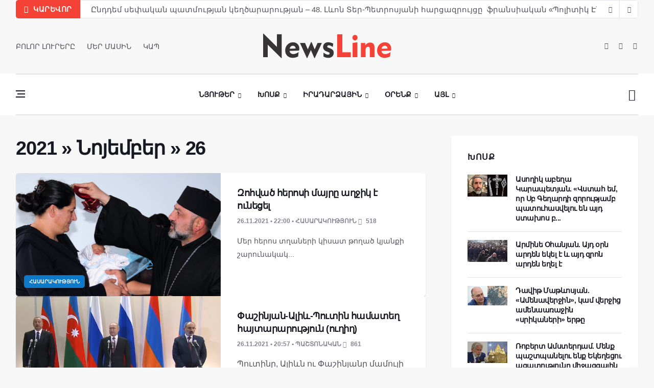

--- FILE ---
content_type: text/html; charset=UTF-8
request_url: https://newsline.am/news/2021-11-26
body_size: 11345
content:
<!DOCTYPE html>
<html lang="en">
<head>
 <title>26 Նոյեմբերի 2021 - NL</title>

 <meta charset="utf-8">
 <!--[if IE]><meta https-equiv='X-UA-Compatible' content='IE=edge,chrome=1'><![endif]-->
 <meta name="viewport" content="width=device-width, initial-scale=1, shrink-to-fit=no" />
 <meta name="description" content="">

 <!-- Google Fonts -->
 <link href='https://fonts.googleapis.com/css?family=Roboto:400,700' rel='stylesheet'>

 <!-- Css -->
 <link rel="stylesheet" href="https://newsline.am/css/bootstrap.min.css" />
 <link rel="stylesheet" href="https://newsline.am/css/font-icons.css" />
 <link rel="stylesheet" href="https://newsline.am/css/style.css" />
 <link rel="stylesheet" href="https://newsline.am/css/colors/red.css" />

 <!-- Favicons -->
 <link rel="shortcut icon" href="https://newsline.am/img/favicon.ico">
 <link rel="apple-touch-icon" href="https://newsline.am/img/apple-touch-icon.png">
 <link rel="apple-touch-icon" sizes="72x72" href="https://newsline.am/img/apple-touch-icon-72x72.png">
 <link rel="apple-touch-icon" sizes="114x114" href="https://newsline.am/img/apple-touch-icon-114x114.png">

 <!-- Lazyload (must be placed in head in order to work) -->
 <script src="https://newsline.am/js/lazysizes.min.js"></script>


	<link rel="stylesheet" href="/.s/src/base.min.css" />
	<link rel="stylesheet" href="/.s/src/layer7.min.css" />

	<script src="/.s/src/jquery-1.12.4.min.js"></script>
	
	<script src="/.s/src/uwnd.min.js"></script>
	<script src="//s724.ucoz.net/cgi/uutils.fcg?a=uSD&ca=2&ug=999&isp=1&r=0.196728142948267"></script>
	<link rel="stylesheet" href="/.s/src/ulightbox/ulightbox.min.css" />
	<link rel="stylesheet" href="/.s/src/social.css" />
	<script src="/.s/src/ulightbox/ulightbox.min.js"></script>
	<script>
/* --- UCOZ-JS-DATA --- */
window.uCoz = {"layerType":7,"ssid":"107201024704331736614","language":"hy","country":"US","sign":{"5458":"Առաջ","7254":"Change size","5255":"Օգնական","7253":"Start slideshow","7287":"Go to the page with the photo","3125":"Փակել","7252":"Previous","7251":"The requested content can't be uploaded<br/>Please try again later."},"module":"news","uLightboxType":1,"site":{"id":"8newsline-hy","domain":"newsline.am","host":"newsline-hy.do.am"}};
/* --- UCOZ-JS-CODE --- */
 function uSocialLogin(t) {
			var params = {"google":{"height":600,"width":700},"facebook":{"width":950,"height":520}};
			var ref = escape(location.protocol + '//' + ('newsline.am' || location.hostname) + location.pathname + ((location.hash ? ( location.search ? location.search + '&' : '?' ) + 'rnd=' + Date.now() + location.hash : ( location.search || '' ))));
			window.open('/'+t+'?ref='+ref,'conwin','width='+params[t].width+',height='+params[t].height+',status=1,resizable=1,left='+parseInt((screen.availWidth/2)-(params[t].width/2))+',top='+parseInt((screen.availHeight/2)-(params[t].height/2)-20)+'screenX='+parseInt((screen.availWidth/2)-(params[t].width/2))+',screenY='+parseInt((screen.availHeight/2)-(params[t].height/2)-20));
			return false;
		}
		function TelegramAuth(user){
			user['a'] = 9; user['m'] = 'telegram';
			_uPostForm('', {type: 'POST', url: '/index/sub', data: user});
		}
function loginPopupForm(params = {}) { new _uWnd('LF', ' ', -250, -100, { closeonesc:1, resize:1 }, { url:'/index/40' + (params.urlParams ? '?'+params.urlParams : '') }) }
/* --- UCOZ-JS-END --- */
</script>

	<style>.UhideBlock{display:none; }</style>
	<script type="text/javascript">new Image().src = "//counter.yadro.ru/hit;noads?r"+escape(document.referrer)+(screen&&";s"+screen.width+"*"+screen.height+"*"+(screen.colorDepth||screen.pixelDepth))+";u"+escape(document.URL)+";"+Date.now();</script>
</head>

<body class="bg-light style-default style-rounded">

 <!-- Preloader -->
 <div class="loader-mask">
 <div class="loader">
 <div></div>
 </div>
 </div>

 <!-- Bg Overlay -->
 <div class="content-overlay"></div>

 <!-- Sidenav --> 
 <!--U1PROMO1Z--><header class="sidenav" id="sidenav">

 <!-- close -->
 <div class="sidenav__close">
 <button class="sidenav__close-button" id="sidenav__close-button" aria-label="close sidenav">
 <i class="ui-close sidenav__close-icon"></i>
 </button>
 </div>
 <!-- Nav -->
 <nav class="sidenav__menu-container">
 <ul class="sidenav__menu" role="menubar">
 <li>
 <a href="/" class="sidenav__menu-url">ՆՅՈՒԹԵՐ</a>
 <button class="sidenav__menu-toggle" aria-haspopup="true" aria-label="Open dropdown"><i class="ui-arrow-down"></i></button>
 <ul class="sidenav__menu-dropdown">
 <li><a href="https://newsline.am/news/karevor/1-0-16" class="sidenav__menu-url">Կարևոր</a></li>
 <li><a href="https://newsline.am/news/armenia/1-0-1" class="sidenav__menu-url">Պաշտոնական</a></li>
 <li><a href="https://newsline.am/news/qaghaqakan/1-0-17" class="sidenav__menu-url">Քաղաքական</a></li>
 <li><a href="https://newsline.am/news/hasarakowtyown/1-0-25" class="sidenav__menu-url">Հասարակություն</a></li>
 <li><a href="https://newsline.am/news/banak/1-0-12" class="sidenav__menu-url">Բանակ</a></li>
 </ul>
 </li>
 <li>
 <a href="#" class="sidenav__menu-url">ԻՐԱԴԱՐՁԱՅԻՆ</a>
 <button class="sidenav__menu-toggle" aria-haspopup="true" aria-label="Open dropdown"><i class="ui-arrow-down"></i></button>
 <ul class="sidenav__menu-dropdown">
 <li><a href="https://newsline.am/news/armenia/1-0-27" class="sidenav__menu-url">Հայաստան</a></li>
 <li><a href="https://newsline.am/news/karabagh/1-0-2" class="sidenav__menu-url">Արցախ</a></li>
 <li><a href="https://newsline.am/news/region/1-0-7" class="sidenav__menu-url">Տարածաշրջան</a></li>
 <li><a href="https://newsline.am/news/v_mire/1-0-3" class="sidenav__menu-url">Աշխարհ</a></li>
 </ul>
 </li>
 
 <li>
 <a href="#" class="sidenav__menu-url">ՕՐԵՆՔ</a>
 <button class="sidenav__menu-toggle" aria-haspopup="true" aria-label="Open dropdown"><i class="ui-arrow-down"></i></button>
 <ul class="sidenav__menu-dropdown">
 <li><a href="https://newsline.am/news/iravownq/1-0-28" class="sidenav__menu-url">Իրավունք</a></li>
 <li><a href="https://newsline.am/news/marti_1/1-0-23" class="sidenav__menu-url">Մարտի 1</a></li>
 </ul>
 </li>
 
 <li>
<a href="https://newsline.am/news/xosq/1-0-11" class="sidenav__menu-url">ԽՈՍՔ</a></li>
 </li> 

 <!-- Categories -->
 <li>
 <a href="https://newsline.am/news/teghekatow/1-0-26" class="sidenav__menu-url">ՏԵՂԵԿԱՏՈՒ</a>
 </li>
 <li>
 <a href="https://newsline.am/news/oracowyc/1-0-18" class="sidenav__menu-url">ՕՐԱՑՈՒՅՑ</a>
 </li>
 </ul>
 </nav>

 <div class="socials sidenav__socials"> 
 <a class="social social-facebook" href="httpss://www.facebook.com/newslineam/?ref=pages_you_manage" target="_blank" aria-label="facebook">
 <i class="ui-facebook"></i>
 </a>
 <a class="social social-twitter" href="#" target="_blank" aria-label="twitter">
 <i class="ui-twitter"></i>
 </a>
 <a class="social social-google-plus" href="#" target="_blank" aria-label="google">
 <i class="ui-google"></i>
 </a>
 <a class="social social-youtube" href="#" target="_blank" aria-label="youtube">
 <i class="ui-youtube"></i>
 </a>
 <a class="social social-instagram" href="#" target="_blank" aria-label="instagram">
 <i class="ui-instagram"></i>
 </a>
 
		<table border="0" cellspacing="1" cellpadding="2" class="calTable">
			<tr><td align="center" class="calMonth" colspan="7"><a title="Հոկտեմբեր 2021" class="calMonthLink cal-month-link-prev" rel="nofollow" href="/news/2021-10">&laquo;</a>&nbsp; <a class="calMonthLink cal-month-current" rel="nofollow" href="/news/2021-11">Նոյեմբեր 2021</a> &nbsp;<a title="Դեկտեմբեր 2021" class="calMonthLink cal-month-link-next" rel="nofollow" href="/news/2021-12">&raquo;</a></td></tr>
		<tr>
			<td align="center" class="calWday">Երկ</td>
			<td align="center" class="calWday">Երք</td>
			<td align="center" class="calWday">Չրք</td>
			<td align="center" class="calWday">Հնգ</td>
			<td align="center" class="calWday">Ուրբ</td>
			<td align="center" class="calWdaySe">Շբ</td>
			<td align="center" class="calWdaySu">Կիր</td>
		</tr><tr><td align="center" class="calMdayIs"><a class="calMdayLink" href="/news/2021-11-01" title="4 Գրառումներ">1</a></td><td align="center" class="calMdayIs"><a class="calMdayLink" href="/news/2021-11-02" title="7 Գրառումներ">2</a></td><td align="center" class="calMdayIs"><a class="calMdayLink" href="/news/2021-11-03" title="4 Գրառումներ">3</a></td><td align="center" class="calMdayIs"><a class="calMdayLink" href="/news/2021-11-04" title="8 Գրառումներ">4</a></td><td align="center" class="calMdayIs"><a class="calMdayLink" href="/news/2021-11-05" title="2 Գրառումներ">5</a></td><td align="center" class="calMdayIs"><a class="calMdayLink" href="/news/2021-11-06" title="3 Գրառումներ">6</a></td><td align="center" class="calMdayIs"><a class="calMdayLink" href="/news/2021-11-07" title="2 Գրառումներ">7</a></td></tr><tr><td align="center" class="calMdayIs"><a class="calMdayLink" href="/news/2021-11-08" title="5 Գրառումներ">8</a></td><td align="center" class="calMdayIs"><a class="calMdayLink" href="/news/2021-11-09" title="3 Գրառումներ">9</a></td><td align="center" class="calMdayIs"><a class="calMdayLink" href="/news/2021-11-10" title="6 Գրառումներ">10</a></td><td align="center" class="calMdayIs"><a class="calMdayLink" href="/news/2021-11-11" title="6 Գրառումներ">11</a></td><td align="center" class="calMdayIs"><a class="calMdayLink" href="/news/2021-11-12" title="3 Գրառումներ">12</a></td><td align="center" class="calMdayIs"><a class="calMdayLink" href="/news/2021-11-13" title="9 Գրառումներ">13</a></td><td align="center" class="calMdayIs"><a class="calMdayLink" href="/news/2021-11-14" title="4 Գրառումներ">14</a></td></tr><tr><td align="center" class="calMdayIs"><a class="calMdayLink" href="/news/2021-11-15" title="6 Գրառումներ">15</a></td><td align="center" class="calMdayIs"><a class="calMdayLink" href="/news/2021-11-16" title="19 Գրառումներ">16</a></td><td align="center" class="calMdayIs"><a class="calMdayLink" href="/news/2021-11-17" title="8 Գրառումներ">17</a></td><td align="center" class="calMdayIs"><a class="calMdayLink" href="/news/2021-11-18" title="7 Գրառումներ">18</a></td><td align="center" class="calMdayIs"><a class="calMdayLink" href="/news/2021-11-19" title="8 Գրառումներ">19</a></td><td align="center" class="calMdayIs"><a class="calMdayLink" href="/news/2021-11-20" title="2 Գրառումներ">20</a></td><td align="center" class="calMdayIs"><a class="calMdayLink" href="/news/2021-11-21" title="1 Գրառումներ">21</a></td></tr><tr><td align="center" class="calMdayIs"><a class="calMdayLink" href="/news/2021-11-22" title="4 Գրառումներ">22</a></td><td align="center" class="calMdayIs"><a class="calMdayLink" href="/news/2021-11-23" title="6 Գրառումներ">23</a></td><td align="center" class="calMdayIs"><a class="calMdayLink" href="/news/2021-11-24" title="7 Գրառումներ">24</a></td><td align="center" class="calMdayIs"><a class="calMdayLink" href="/news/2021-11-25" title="1 Գրառումներ">25</a></td><td align="center" class="calMdayIsA"><a class="calMdayLink" href="/news/2021-11-26" title="6 Գրառումներ">26</a></td><td align="center" class="calMdayIs"><a class="calMdayLink" href="/news/2021-11-27" title="2 Գրառումներ">27</a></td><td align="center" class="calMday">28</td></tr><tr><td align="center" class="calMdayIs"><a class="calMdayLink" href="/news/2021-11-29" title="5 Գրառումներ">29</a></td><td align="center" class="calMdayIs"><a class="calMdayLink" href="/news/2021-11-30" title="6 Գրառումներ">30</a></td></tr></table>
 <br>

 <div>
 <p>
 <!-- Yandex.Metrika informer -->
<a href="https://metrika.yandex.ru/stat/?id=51307126&amp;from=informer" target="_blank" rel="nofollow">
 <img src="//bs.yandex.ru/informer/51307126/3_1_FFFFFFFF_EFEFEFFF_0_pageviews"
 style="width:88px; height:31px; border:0;"
 alt="Яндекс.Метрика"
 title="Яндекс.Метрика: данные за сегодня (просмотры, визиты и уникальные посетители)"
 />
</a>
<!-- /Yandex.Metrika informer -->

<!-- Yandex.Metrika counter -->
<script type="text/javascript">
 (function(m,e,t,r,i,k,a){
 m[i]=m[i]||function(){(m[i].a=m[i].a||[]).push(arguments)};
 m[i].l=1*new Date();
 k=e.createElement(t),a=e.getElementsByTagName(t)[0],k.async=1,k.src=r,a.parentNode.insertBefore(k,a)
 })(window, document,'script','//mc.yandex.ru/metrika/tag.js', 'ym');

 ym(51307126, 'init', {accurateTrackBounce:true, trackLinks:true, clickmap:true, params: {__ym: {isFromApi: 'yesIsFromApi'}}});
</script>
<noscript><div><img src="https://mc.yandex.ru/watch/51307126" style="position:absolute; left:-9999px;" alt="" /></div></noscript>
<!-- /Yandex.Metrika counter -->
</p>
</div>

<div class="socials sidenav__socials"> 
 
<hr>
 </div>
 </div>
 </header> <!-- end sidenav --><!--/U1PROMO1Z--><!-- end sidenav -->

 <main class="main oh" id="main">

 <!-- Trending Now -->
 <div class="container">
 <div class="trending-now trending-now--1">
 <span class="trending-now__label">
 <i class="ui-flash"></i>
 <span class="trending-now__text d-lg-inline-block d-none">ԿԱՐԵՎՈՐ</span>
 </span>
 <div class="newsticker">
 <ul class="newsticker__list">
 <li class="newsticker__item"><a href="https://newsline.am/news/1998t_hownvari_7_8_in_kayacav_anvtangowtyan_xorhrdi_yndlaynvac_nisty/2026-01-07-9123" class="newsticker__item-url">Անվտանգության խորհրդի ընդլայնված նիստ. Օրակարգում՝ «ԼՂ հարցի կարգհավորման ուղիները». 1998թ. հունվարի 7- 8. (տեսանյութ)</a></li><li class="newsticker__item"><a href="https://newsline.am/news/ynddem_sepakan_patmowtyan_keghcararowtyan_48_l_on_ter_petrosyani_harcazrowycy_fransiakan_politik_enternasional_handesin/2026-01-07-13994" class="newsticker__item-url">Ընդդեմ սեփական պատմության կեղծարարության – 48. Լևոն Տեր-Պետրոսյանի հարցազրույցը  ֆրանսիական «Պոլիտիկ Էնտերնասիոնալ» հանդեսին</a></li><li class="newsticker__item"><a href="https://newsline.am/news/ete_katoghikosneri_yntrowtyan_harcowm_erbemn_angam_cagel_en_inch_inch_hakasowtyownner_apa_da_teghi_e_ownecel_otar_mijamtowtyownneri_pattwarov/2026-01-06-13544" class="newsticker__item-url">Լևոն Տեր-Պետրոսյան. «Եթե կաթողիկոսների ընտրության հարցում ծագել են հակասություններ, ապա դա տեղի է ունեցել օտար միջամտությունների պատճառով»</a></li><li class="newsticker__item"><a href="https://newsline.am/news/sowrb_cnownd_astvacahaytnowtyown/2026-01-06-5399" class="newsticker__item-url">Սուրբ ծնունդ և Աստվածահայտնություն. Սբ. պատարագ Մայր Աթոռից (ուղիղ)</a></li><li class="newsticker__item"><a href="https://newsline.am/news/hay_araqelakan_ekeghecin_nshowm_e/2026-01-05-11684" class="newsticker__item-url">Երեկոյան ժամերգություն և Ճրագալույցի Սուրբ Պատարագ Միածնաէջ Մայր Տաճարում. Ներկա է Վեհափառը (ուղիղ)</a></li><li class="newsticker__item"><a href="https://newsline.am/news/mayr_ator_sowrb_ejmiacinn_ardaganqel_e_pashinyani_tiradav_episkoposneri_storagrac_haytararowtyany/2026-01-05-13984" class="newsticker__item-url">Մայր Աթոռ Սուրբ Էջմիածինն արձագանքել է Փաշինյանի և տիրադավ եպիսկոպոսների ստորագրած հայտարարությանը</a></li><li class="newsticker__item"><a href="https://newsline.am/news/l_on_ter_petrosyan_standnelov_hayastani_hanrapetowtyan_naxagahi_pashtony_erdvowm_em_1996t/2026-01-05-10965" class="newsticker__item-url">Ընդդեմ սեփական պատմության կեղծարարության – 47. Լևոն Տեր-Պետրոսյանի ՀՀ Նախագահի պաշտոնական երդումը (տեսանյութ)</a></li><li class="newsticker__item"><a href="https://newsline.am/news/l_on_zowrabyan_ev_ayspes_dow_pashinyan_tesanyowt/2026-01-04-13977" class="newsticker__item-url">Լևոն Զուրաբյան. Եվ այսպես, դու՝ Փաշինյան...(տեսանյութ)</a></li><li class="newsticker__item"><a href="https://newsline.am/news/arman_grigoryan_heghapoxowtyowny_hayastanowm_ereq_bani_hamar_karogh_er_imast_ownenal_tesanyowt/2026-01-03-13975" class="newsticker__item-url">Արման Գրիգորյան. Հեղափոխությունը Հայաստանում երեք բանի համար կարող էր իմաստ ունենալ (տեսանյութ)</a></li><li class="newsticker__item"><a href="https://newsline.am/news/l_on_ter_petrosyany_arcaxi_jhoghovrdin_01_01_1991t/2026-01-01-9282" class="newsticker__item-url">Լևոն Տեր-Պետրոսյանը՝ Արցախի ժողովրդին. (1 հունվարի,1991թ)</a></li>
 </ul>
 </div>
 <div class="newsticker-buttons">
 <button class="newsticker-button newsticker-button--prev" id="newsticker-button--prev" aria-label="next article"><i class="ui-arrow-left"></i></button>
 <button class="newsticker-button newsticker-button--next" id="newsticker-button--next" aria-label="previous article"><i class="ui-arrow-right"></i></button>
 </div>
 </div> <!-- end trending now -->
 </div> 

 <!-- Header -->
 <!--U1AHEADER1Z--><header class="header d-lg-block d-none">
 <div class="container">
 <div class="flex-parent">
 
 <!-- Menu -->
 <nav class="flex-child header__menu d-none d-lg-block">
 <ul class="header__menu-list">
 <li><a href="/news">ԲՈԼՈՐ ԼՈՒՐԵՐԸ</a></li>
 <li><a href="https://newsline.am/index/0-2">ՄԵՐ ՄԱՍԻՆ</a></li>
 <li><a href="https://newsline.am/index/kap/0-6">ԿԱՊ</a></li>
 </ul>
 
 </nav> <!-- end menu -->

 <div class="flex-child text-center">
 <!-- Logo -->
 <a href="/" class="logo">
 <img class="logo__img" src="https://newsline.am/img/logo_politics.png" srcset="https://newsline.am/img/logo_politics.png 1x, https://newsline.am/img/logo_politics2x.png 2x" alt="logo">
 </a>
 </div>

 <!-- Socials -->
 <div class="flex-child">
 <div class="socials socials--nobase socials--dark justify-content-end"> 
 <a class="social social-facebook" href="https://www.facebook.com/newslineam/?ref=pages_you_manage" target="_blank" aria-label="facebook">
 <i class="ui-facebook"></i>
 </a>
 <a class="social social-twitter" href="https://twitter.com/aysornews" target="_blank" aria-label="twitter">
 <i class="ui-twitter"></i>
 </a>
 <a class="social social-youtube" href="https://www.youtube.com/channel/UCpyzmTFv4py0ZKyOWrCTNqw" target="_blank" aria-label="youtube">
 <i class="ui-youtube"></i>
 </a>

 </div>
 </div>

 </div>
 </div> <!-- end container -->
 </header>

 <!-- Navigation -->
 <header class="nav nav--1">
 <div class="nav__holder nav--sticky">
 <div class="container relative">
 <div class="flex-parent">

 <div class="flex-child">
 <!-- Side Menu Button -->
 <button class="nav-icon-toggle" id="nav-icon-toggle" aria-label="Open side menu">
 <span class="nav-icon-toggle__box">
 <span class="nav-icon-toggle__inner"></span>
 </span>
 </button>
 </div> 

 <!-- Nav-wrap -->
 <nav class="flex-child nav__wrap d-none d-lg-block"> 
 <ul class="nav__menu">

 <li class="nav__dropdown active">
 <a href="/news/">ՆՅՈՒԹԵՐ</a>
 <ul class="nav__dropdown-menu">
 <li><a href="https://newsline.am/news/karevor/1-0-16">Կարևոր</a></li>
 <li><a href="https://newsline.am/news/armenia/1-0-1">Պաշտոնական</a></li>
 <li><a href="https://newsline.am/news/qaghaqakan/1-0-17">Քաղաքական</a></li>
 <li><a href="https://newsline.am/news/hasarakowtyown/1-0-25">Հասարակություն</a></li>
 <li><a href="https://newsline.am/news/banak/1-0-12">Բանակ</a></li>
 </ul>
 </li>

 <li class="nav__dropdown">
 <a href="https://newsline.am/news/xosq/1-0-11">Խոսք</a>
 <ul class="nav__dropdown-menu nav__megamenu">
 <li>
 <div class="nav__megamenu-wrap">
 <div class="row">

<div class="col nav__megamenu-item">  <article class="entry">  <div class="entry__img-holder">  <a href="single-post-politics.html">  <img src="https://newsline.am/_nw/139/48362470.png" alt="" class="entry__img">  </a>  <a href="https://newsline.am/news/xosq/1-0-11" class="entry__meta-category entry__meta-category--label entry__meta-category--align-in-corner entry__meta-category--violet">Խոսք</a>  </div>   <div class="entry__body">   <h2 class="entry__title">  <a href="https://newsline.am/news/asoghik_abegha_karapetyan_vstah_em_or_sb_geghardi_zorowtyamb_patowhasvelow_en_ayd_staxos_berannern_ow_pighc_hoginery_eghici_eghici/2026-01-07-13996">Ասողիկ աբեղա Կարապետյան. «Վստահ եմ, որ Սբ ...</a>  </h2>  </div>  </article>  </div><div class="col nav__megamenu-item">  <article class="entry">  <div class="entry__img-holder">  <a href="single-post-politics.html">  <img src="https://newsline.am/_nw/139/19478529.png" alt="" class="entry__img">  </a>  <a href="https://newsline.am/news/xosq/1-0-11" class="entry__meta-category entry__meta-category--label entry__meta-category--align-in-corner entry__meta-category--violet">Խոսք</a>  </div>   <div class="entry__body">   <h2 class="entry__title">  <a href="https://newsline.am/news/armine_ohanyan_ayd_orn_arden_ekel_e_ayd_zron_arden_eghel_e/2026-01-07-13992">Արմինե Օհանյան. Այդ օրն արդեն եկել է և այդ...</a>  </h2>  </div>  </article>  </div><div class="col nav__megamenu-item">  <article class="entry">  <div class="entry__img-holder">  <a href="single-post-politics.html">  <img src="https://newsline.am/_nw/139/09465684.png" alt="" class="entry__img">  </a>  <a href="https://newsline.am/news/xosq/1-0-11" class="entry__meta-category entry__meta-category--label entry__meta-category--align-in-corner entry__meta-category--violet">Խոսք</a>  </div>   <div class="entry__body">   <h2 class="entry__title">  <a href="https://newsline.am/news/davit_mat_osyan_amenaverjin_kam_verjic_amenaarajin_srikaneri_erty/2026-01-07-13991">Դավիթ Մաթևոսյան. «Ամենավերջին», կամ վերջից...</a>  </h2>  </div>  </article>  </div><div class="col nav__megamenu-item">  <article class="entry">  <div class="entry__img-holder">  <a href="single-post-politics.html">  <img src="https://newsline.am/_nw/139/51404611.png" alt="" class="entry__img">  </a>  <a href="https://newsline.am/news/xosq/1-0-11" class="entry__meta-category entry__meta-category--label entry__meta-category--align-in-corner entry__meta-category--violet">Խոսք</a>  </div>   <div class="entry__body">   <h2 class="entry__title">  <a href="https://newsline.am/news/robert_amsterdam_menq_pashtpanelow_enq_ekeghecow_azatowtyowny_mijazgayin_iravakan_hartaknerowm/2026-01-06-13990">Ռոբերտ Ամստերդամ. Մենք պաշտպանելու ենք Եկե...</a>  </h2>  </div>  </article>  </div>

 </div>
 </div>
 </li>
 </ul> <!-- end megamenu -->
 </li>

 <li class="nav__dropdown">
 <a href="#">Իրադարձային</a>
 <ul class="nav__dropdown-menu">
 <li><a href="https://newsline.am/news/armenia/1-0-27">Հայաստան</a></li>
 <li><a href="https://newsline.am/news/karabagh/1-0-2">Արցախ</a></li>
 <li><a href="https://newsline.am/news/region/1-0-7">Տարածաշրջան</a></li>
 <li><a href="https://newsline.am/news/v_mire/1-0-3">Աշխարհ</a></li>
 </ul>
 </li>

 <li class="nav__dropdown">
 <a href="#">Օրենք</a>
 <ul class="nav__dropdown-menu">
 <li><a href="https://newsline.am/news/iravownq/1-0-28">Իրավունք</a></li> 
 <li><a href="https://newsline.am/news/marti_1/1-0-23">Մարտի 1</a></li>
 <!--
 <li class="nav__dropdown">
 <a href="#">Single Post</a>
 <ul class="nav__dropdown-menu">
 <li><a href="single-post.html">Style 1</a></li>
 <li><a href="single-post-politics.html">Style 2</a></li>
 <li><a href="single-post-fashion.html">Style 3</a></li>
 <li><a href="single-post-games.html">Style 4</a></li>
 <li><a href="single-post-videos.html">Style 5</a></li>
 <li><a href="single-post-music.html">Style 6</a></li>
 </ul>
 </li>
 -->
 </ul>
 </li>

 <li class="nav__dropdown">
 <a href="#">Այլ</a>
 <ul class="nav__dropdown-menu">
 <li><a href="https://newsline.am/news/teghekatow/1-0-26">Տեղեկատու</a></li>
 <li><a href="https://newsline.am/news/oracowyc/1-0-18">Օրացույց</a></li>
 </ul>
 </li>


 </ul> <!-- end menu -->
 </nav> <!-- end nav-wrap -->

 <!-- Logo Mobile -->
 <a href="/" class="logo logo-mobile d-lg-none">
 <img class="logo__img" src="https://newsline.am/img/logo_politics.png" srcset="https://newsline.am/img/logo_politics.png 1x, https://newsline.am/img/logo_politics2x.png 2x" alt="logo">
 </a>

 <!-- Nav Right -->
 <div class="flex-child">
 <div class="nav__right">

 <!-- Search -->
 <div class="nav__right-item nav__search">
 <a href="#" class="nav__search-trigger" id="nav__search-trigger">
 <i class="ui-search nav__search-trigger-icon"></i>
 </a>
 <div class="nav__search-box" id="nav__search-box">
 
<form class="nav__search-form" onsubmit="this.sfSbm.disabled=true" method="get" style="margin:0" action="/search/">
<input type="text" placeholder="Որոնում" class="nav__search-input" name="q" maxlength="50" size="20" class="queryField" />
 <button type="submit" class="search-button btn btn-lg btn-color btn-button">
 <i class="ui-search nav__search-icon"></i>
 </button>
 </form>
 </div> 
 </div> 

 </div> <!-- end nav right -->
 </div> 
 
 </div> <!-- end flex-parent -->

 </div> 
 </div>
 </header> <!-- end navigation --><!--/U1AHEADER1Z--> <!-- end header --> 

 <div class="main-container container pt-40" id="main-container"> 

 <!-- Content -->
 <div class="row">

 <!-- Posts -->
 <div class="col-lg-8 blog__content mb-72">
 <h1 class="page-title"><a class="dateBar breadcrumb-item" href="/news/2021-00">2021</a> <span class="breadcrumb-sep">&raquo;</span> <a class="dateBar breadcrumb-item" href="/news/2021-11">Նոյեմբեր</a> <span class="breadcrumb-sep">&raquo;</span> <span class="breadcrumb-curr">26</span> </h1>

 <table border="0" width="100%" cellspacing="0" cellpadding="0" class="dayAllEntries"><tr><td class="archiveEntries"><div id="entryID11472"><article class="entry card post-list">
 <div class="entry__img-holder post-list__img-holder card__img-holder" style="background-image: url(/_nw/114/30436656.png)">
 <a href="/news/zohvac_herosi_mayry_aghjik_e_ownecel/2021-11-26-11472" class="thumb-url"></a>
 <img src="/_nw/114/30436656.png" alt="" class="entry__img d-none">
 <a href="/news/hasarakowtyown/1-0-25" class="entry__meta-category entry__meta-category--label entry__meta-category--align-in-corner entry__meta-category--blue">Հասարակություն</a>
 </div>

 <div class="entry__body post-list__body card__body">
 <div class="entry__header">
 <h2 class="entry__title">
 <a href="/news/zohvac_herosi_mayry_aghjik_e_ownecel/2021-11-26-11472">Զոհված հերոսի մայրը աղջիկ է ունեցել</a>
 </h2> 
 <ul class="entry__meta">
 <li class="entry__meta-author">
 26.11.2021 • 22:00 • Հասարակություն <span><i class="ui-eye"></i></span>&nbsp;518</span></li>
 </li>
 </ul>
 </div> 
 <div class="entry__excerpt">
 <p><p><span style="font-size:14px;">Մեր հերոս տղաների կիսատ թողած կյանքի շարունակակ...</p>
 </div>
 </div>
 </article></div><div id="entryID11473"><article class="entry card post-list">
 <div class="entry__img-holder post-list__img-holder card__img-holder" style="background-image: url(/_nw/114/61686760.png)">
 <a href="/news/powtiny_pashinyann_ow_ali_y_haytararowtyown_en_yndownel/2021-11-26-11473" class="thumb-url"></a>
 <img src="/_nw/114/61686760.png" alt="" class="entry__img d-none">
 <a href="/news/armenia/1-0-1" class="entry__meta-category entry__meta-category--label entry__meta-category--align-in-corner entry__meta-category--blue">Պաշտոնական</a>
 </div>

 <div class="entry__body post-list__body card__body">
 <div class="entry__header">
 <h2 class="entry__title">
 <a href="/news/powtiny_pashinyann_ow_ali_y_haytararowtyown_en_yndownel/2021-11-26-11473">Փաշինյան-Ալիև-Պուտին համատեղ հայտարարություն (ուղիղ)</a>
 </h2> 
 <ul class="entry__meta">
 <li class="entry__meta-author">
 26.11.2021 • 20:57 • Պաշտոնական <span><i class="ui-eye"></i></span>&nbsp;861</span></li>
 </li>
 </ul>
 </div> 
 <div class="entry__excerpt">
 <p><p>Պուտինը, Ալիևն ու Փաշինյանը մամուլի համար հայտարարություն են ընդունել</p></p>
 </div>
 </div>
 </article></div><div id="entryID11471"><article class="entry card post-list">
 <div class="entry__img-holder post-list__img-holder card__img-holder" style="background-image: url(/_nw/114/90748291.png)">
 <a href="/news/powtin_gharabaghowm_apaga_xaghagh_kyanqi_hamar_paymanner_en_steghcvowm/2021-11-26-11471" class="thumb-url"></a>
 <img src="/_nw/114/90748291.png" alt="" class="entry__img d-none">
 <a href="/news/karabagh/1-0-2" class="entry__meta-category entry__meta-category--label entry__meta-category--align-in-corner entry__meta-category--blue">Արցախ</a>
 </div>

 <div class="entry__body post-list__body card__body">
 <div class="entry__header">
 <h2 class="entry__title">
 <a href="/news/powtin_gharabaghowm_apaga_xaghagh_kyanqi_hamar_paymanner_en_steghcvowm/2021-11-26-11471">Պուտին. Ղարաբաղում ապագա խաղաղ կյանքի համար պայմաններ են ստեղծվում</a>
 </h2> 
 <ul class="entry__meta">
 <li class="entry__meta-author">
 26.11.2021 • 19:31 • Արցախ <span><i class="ui-eye"></i></span>&nbsp;532</span></li>
 </li>
 </ul>
 </div> 
 <div class="entry__excerpt">
 <p><p><span style="font-size:14px;">53 հազար փախստական արդեն վերադարձել են իրենց մշ...</p>
 </div>
 </div>
 </article></div><div id="entryID11470"><article class="entry card post-list">
 <div class="entry__img-holder post-list__img-holder card__img-holder" style="background-image: url(/_nw/114/61701895.png)">
 <a href="/news/powtiny_96_hay_adrbejanakan_sahmanneri_masin/2021-11-26-11470" class="thumb-url"></a>
 <img src="/_nw/114/61701895.png" alt="" class="entry__img d-none">
 <a href="/news/qaghaqakan/1-0-17" class="entry__meta-category entry__meta-category--label entry__meta-category--align-in-corner entry__meta-category--blue">Քաղաքական</a>
 </div>

 <div class="entry__body post-list__body card__body">
 <div class="entry__header">
 <h2 class="entry__title">
 <a href="/news/powtiny_96_hay_adrbejanakan_sahmanneri_masin/2021-11-26-11470">Պուտինը&#96; հայ–ադրբեջանական սահմանների մասին (տեսանյութ)</a>
 </h2> 
 <ul class="entry__meta">
 <li class="entry__meta-author">
 26.11.2021 • 19:02 • Քաղաքական <span><i class="ui-eye"></i></span>&nbsp;550</span></li>
 </li>
 </ul>
 </div> 
 <div class="entry__excerpt">
 <p><p><span style="font-size:14px;">&laquo;Բոլորը շահագրգռված են կոմունիկացիաների ա...</p>
 </div>
 </div>
 </article></div><div id="entryID11469"><article class="entry card post-list">
 <div class="entry__img-holder post-list__img-holder card__img-holder" style="background-image: url(/_nw/114/03124146.png)">
 <a href="/news/haytnabervel_e_s_mek_atwyown/2021-11-26-11469" class="thumb-url"></a>
 <img src="/_nw/114/03124146.png" alt="" class="entry__img d-none">
 <a href="/news/armenia/1-0-1" class="entry__meta-category entry__meta-category--label entry__meta-category--align-in-corner entry__meta-category--blue">Պաշտոնական</a>
 </div>

 <div class="entry__body post-list__body card__body">
 <div class="entry__header">
 <h2 class="entry__title">
 <a href="/news/haytnabervel_e_s_mek_atwyown/2021-11-26-11469">Հայտնաբերվել է ևս մեկ աճյուն</a>
 </h2> 
 <ul class="entry__meta">
 <li class="entry__meta-author">
 26.11.2021 • 18:00 • Պաշտոնական <span><i class="ui-eye"></i></span>&nbsp;499</span></li>
 </li>
 </ul>
 </div> 
 <div class="entry__excerpt">
 <p><p><span style="font-size:14px;">Ըստ ԱՀ ՆԳՆ-ի՝&nbsp;2020 թվականի նոյեմբերի 13-ից...</p>
 </div>
 </div>
 </article></div><div id="entryID11467"><article class="entry card post-list">
 <div class="entry__img-holder post-list__img-holder card__img-holder" style="background-image: url(/_nw/114/20855608.png)">
 <a href="/news/adrbejany_hayastanin_e_veradardel_erkowhh_qaghaqaci/2021-11-26-11467" class="thumb-url"></a>
 <img src="/_nw/114/20855608.png" alt="" class="entry__img d-none">
 <a href="/news/karevor/1-0-16" class="entry__meta-category entry__meta-category--label entry__meta-category--align-in-corner entry__meta-category--blue">Կարեվոր</a>
 </div>

 <div class="entry__body post-list__body card__body">
 <div class="entry__header">
 <h2 class="entry__title">
 <a href="/news/adrbejany_hayastanin_e_veradardel_erkowhh_qaghaqaci/2021-11-26-11467">Ադրբեջանը Հայաստանին է վերադարձրել երկու ՀՀ քաղաքացու</a>
 </h2> 
 <ul class="entry__meta">
 <li class="entry__meta-author">
 26.11.2021 • 10:40 • Կարեվոր <span><i class="ui-eye"></i></span>&nbsp;805</span></li>
 </li>
 </ul>
 </div> 
 <div class="entry__excerpt">
 <p><p><span style="font-size:14px;">Lուրը հաստատել է գերիների, անհայտ կորածների և պ...</p>
 </div>
 </div>
 </article></div></td></tr></table>

 </div> <!-- end posts -->

 <!-- Sidebar -->
 <!--U1CLEFTER1Z--><!-- Sidebar -->
 <aside class="col-lg-4 sidebar sidebar--right">

 <!-- Widget Popular Posts -->
 <aside class="widget widget-popular-posts">
 <h4 class="widget-title"><a href="https://newsline.am/news/xosq/1-0-11">ԽՈՍՔ</a></h4>
 <ul class="post-list-small post-list-small--1">
 <li class="post-list-small__item">  <article class="post-list-small__entry clearfix">  <div class="post-list-small__img-holder">  <div class="thumb-container thumb-80">  <a href="https://newsline.am/news/asoghik_abegha_karapetyan_vstah_em_or_sb_geghardi_zorowtyamb_patowhasvelow_en_ayd_staxos_berannern_ow_pighc_hoginery_eghici_eghici/2026-01-07-13996">  <img data-src="https://newsline.am/_nw/139/48362470.png" src="https://newsline.am/_nw/139/48362470.png" alt="" class=" lazyload">  </a>  </div>  </div>  <div class="post-list-small__body">  <h3 class="post-list-small__entry-title">  <a href="https://newsline.am/news/asoghik_abegha_karapetyan_vstah_em_or_sb_geghardi_zorowtyamb_patowhasvelow_en_ayd_staxos_berannern_ow_pighc_hoginery_eghici_eghici/2026-01-07-13996">Ասողիկ աբեղա Կարապետյան. «Վստահ եմ, որ Սբ Գեղարդի զորությամբ պատուհասվելու են այդ ստախոս բ...</a>  </h3>  </div>   </article>  </li><li class="post-list-small__item">  <article class="post-list-small__entry clearfix">  <div class="post-list-small__img-holder">  <div class="thumb-container thumb-80">  <a href="https://newsline.am/news/armine_ohanyan_ayd_orn_arden_ekel_e_ayd_zron_arden_eghel_e/2026-01-07-13992">  <img data-src="https://newsline.am/_nw/139/19478529.png" src="https://newsline.am/_nw/139/19478529.png" alt="" class=" lazyload">  </a>  </div>  </div>  <div class="post-list-small__body">  <h3 class="post-list-small__entry-title">  <a href="https://newsline.am/news/armine_ohanyan_ayd_orn_arden_ekel_e_ayd_zron_arden_eghel_e/2026-01-07-13992">Արմինե Օհանյան. Այդ օրն արդեն եկել է և այդ զրոն արդեն եղել է</a>  </h3>  </div>   </article>  </li><li class="post-list-small__item">  <article class="post-list-small__entry clearfix">  <div class="post-list-small__img-holder">  <div class="thumb-container thumb-80">  <a href="https://newsline.am/news/davit_mat_osyan_amenaverjin_kam_verjic_amenaarajin_srikaneri_erty/2026-01-07-13991">  <img data-src="https://newsline.am/_nw/139/09465684.png" src="https://newsline.am/_nw/139/09465684.png" alt="" class=" lazyload">  </a>  </div>  </div>  <div class="post-list-small__body">  <h3 class="post-list-small__entry-title">  <a href="https://newsline.am/news/davit_mat_osyan_amenaverjin_kam_verjic_amenaarajin_srikaneri_erty/2026-01-07-13991">Դավիթ Մաթևոսյան. «Ամենավերջին», կամ վերջից ամենաառաջին «սրիկաների» երթը</a>  </h3>  </div>   </article>  </li><li class="post-list-small__item">  <article class="post-list-small__entry clearfix">  <div class="post-list-small__img-holder">  <div class="thumb-container thumb-80">  <a href="https://newsline.am/news/robert_amsterdam_menq_pashtpanelow_enq_ekeghecow_azatowtyowny_mijazgayin_iravakan_hartaknerowm/2026-01-06-13990">  <img data-src="https://newsline.am/_nw/139/51404611.png" src="https://newsline.am/_nw/139/51404611.png" alt="" class=" lazyload">  </a>  </div>  </div>  <div class="post-list-small__body">  <h3 class="post-list-small__entry-title">  <a href="https://newsline.am/news/robert_amsterdam_menq_pashtpanelow_enq_ekeghecow_azatowtyowny_mijazgayin_iravakan_hartaknerowm/2026-01-06-13990">Ռոբերտ Ամստերդամ. Մենք պաշտպանելու ենք Եկեղեցու ազատությունը միջազգային իրավական հարթակներ...</a>  </h3>  </div>   </article>  </li><li class="post-list-small__item">  <article class="post-list-small__entry clearfix">  <div class="post-list-small__img-holder">  <div class="thumb-container thumb-80">  <a href="https://newsline.am/news/vehapar_hakarak_anorinakan_ow_kanonaxaxt_gorcoghowtyownneri_mer_sowrb_ekeghecin_ir_jhoghovrdov_amowr_ow_ansasan_e_tesanyowt/2026-01-06-13989">  <img data-src="https://newsline.am/_nw/139/25344256.png" src="https://newsline.am/_nw/139/25344256.png" alt="" class=" lazyload">  </a>  </div>  </div>  <div class="post-list-small__body">  <h3 class="post-list-small__entry-title">  <a href="https://newsline.am/news/vehapar_hakarak_anorinakan_ow_kanonaxaxt_gorcoghowtyownneri_mer_sowrb_ekeghecin_ir_jhoghovrdov_amowr_ow_ansasan_e_tesanyowt/2026-01-06-13989">Վեհափառ. Հակառակ անօրինական ու կանոնախախտ գործողությունների՝ մեր Սուրբ Եկեղեցին իր ժողովրդ...</a>  </h3>  </div>   </article>  </li><li class="post-list-small__item">  <article class="post-list-small__entry clearfix">  <div class="post-list-small__img-holder">  <div class="thumb-container thumb-80">  <a href="https://newsline.am/news/o_rn_e_tarberowtyowny_nikolakan_kanoni_kanonakani_mij_bacatragir/2026-01-06-13988">  <img data-src="https://newsline.am/_nw/139/54531227.png" src="https://newsline.am/_nw/139/54531227.png" alt="" class=" lazyload">  </a>  </div>  </div>  <div class="post-list-small__body">  <h3 class="post-list-small__entry-title">  <a href="https://newsline.am/news/o_rn_e_tarberowtyowny_nikolakan_kanoni_kanonakani_mij_bacatragir/2026-01-06-13988">Ո՞րն է տարբերությունը «նիկոլական կանոնի» և Կանոնականի միջև. Բացատրագիր</a>  </h3>  </div>   </article>  </li><li class="post-list-small__item">  <article class="post-list-small__entry clearfix">  <div class="post-list-small__img-holder">  <div class="thumb-container thumb-80">  <a href="https://newsline.am/news/nikol_pashinyany_gravor_apacowyc_e_toghel_sepakan_hancanqi_masin_bacatragir/2026-01-06-13987">  <img data-src="https://newsline.am/_nw/139/12983890.png" src="https://newsline.am/_nw/139/12983890.png" alt="" class=" lazyload">  </a>  </div>  </div>  <div class="post-list-small__body">  <h3 class="post-list-small__entry-title">  <a href="https://newsline.am/news/nikol_pashinyany_gravor_apacowyc_e_toghel_sepakan_hancanqi_masin_bacatragir/2026-01-06-13987">Նիկոլ Փաշինյանը գրավոր ապացույց է թողել սեփական հանցանքի մասին. Բացատրագիր</a>  </h3>  </div>   </article>  </li><li class="post-list-small__item">  <article class="post-list-small__entry clearfix">  <div class="post-list-small__img-holder">  <div class="thumb-container thumb-80">  <a href="https://newsline.am/news/rowben_banowchyan_pashinyany_erek_haytararec_ir_hertakan_partowtyan_masin_ory_hertakan_angam_owghekcvec_sahmanadrowtyan_koptagowyn_xaxtmamb/2026-01-05-13986">  <img data-src="https://newsline.am/_nw/139/74905337.png" src="https://newsline.am/_nw/139/74905337.png" alt="" class=" lazyload">  </a>  </div>  </div>  <div class="post-list-small__body">  <h3 class="post-list-small__entry-title">  <a href="https://newsline.am/news/rowben_banowchyan_pashinyany_erek_haytararec_ir_hertakan_partowtyan_masin_ory_hertakan_angam_owghekcvec_sahmanadrowtyan_koptagowyn_xaxtmamb/2026-01-05-13986">Ռուբեն Բանուչյան. Փաշինյանը երեկ հայտարարեց իր հերթական պարտության մասին, որը հերթական անգ...</a>  </h3>  </div>   </article>  </li>
 </ul> 
 </aside> <!-- end widget popular posts -->

 <!-- Widget Newsletter -->
<!-- <aside class="widget widget_mc4wp_form_widget">
 <h4 class="widget-title">ԳՐԵՔ ՄԵԶ</h4>
 <p class="newsletter__text">
 <i class="ui-email newsletter__icon"></i>
 Բաժանորդագրվել
 </p>
 <form class="mc4wp-form" method="post">
 <div class="mc4wp-form-fields">
 <div class="form-group">
 <input type="email" name="EMAIL" placeholder="Ձեր էլ.հասցեն" required="">
 </div>
 <div class="form-group">
 <input type="submit" class="btn btn-lg btn-color" value="Ուղարկել">
 </div>
 </div>
 </form>
 </aside> --><!-- end widget newsletter -->
<div>
<iframe data-aa="1062840" src="//ad.a-ads.com/1062840?size=250x250" style="width:250px; height:250px; border:0px; padding:0; overflow:hidden; background-color: transparent;" ></iframe>
 </div> 
 <!-- Widget Socials -->
 <aside class="widget widget-socials">
 <h4 class="widget-title">ՀՐԱՊԱՐԱԿԵՔ ՍՈՑՑԱՆՑԵՐՈՒՄ</h4>
 <div class="socials socials--wide socials--large">
 <div class="row row-16">
 <div class="col">
 <a class="social social-facebook" href="httpss://www.facebook.com/newslineam/?ref=pages_you_manage" title="facebook" target="_blank" aria-label="facebook">
 <i class="ui-facebook"></i>
 <span class="social__text">Facebook</span>
 </a>
 <a class="social social-twitter" href="https://twitter.com/aysornews" title="twitter" target="_blank" aria-label="twitter">
 <i class="ui-twitter"></i>
 <span class="social__text">Twitter</span>
 </a>
 <a class="social social-youtube" href="https://www.youtube.com/channel/UCpyzmTFv4py0ZKyOWrCTNqw" title="youtube" target="_blank" aria-label="youtube">
 <i class="ui-youtube"></i>
 <span class="social__text">Youtube</span>
 </a>
 </div>
 <div class="col">
 <a class="social social-google-plus" href="#" title="google" target="_blank" aria-label="google">
 <i class="ui-google"></i>
 <span class="social__text">Google+</span>
 </a>
<a class="social social-instagram" href="#" title="instagram" target="_blank" aria-label="instagram">
 <i class="ui-instagram"></i>
 <span class="social__text">Instagram</span>
 </a>
<a class="social social-rss" href="https://newsline.am/news/rss" title="rss" target="_blank" aria-label="rss">
 <i class="ui-rss"></i>
 <span class="social__text">Rss</span>
 </a>
 </div> 
 </div> 
 </div>
 </aside> <!-- end widget socials -->

 </aside><!--/U1CLEFTER1Z--> <!-- end sidebar -->
 
 </div> <!-- end content -->
 </div> <!-- end main container -->

 <!-- Footer -->
<!--U1BFOOTER1Z--><!-- Footer -->
 <footer class="footer footer--1">
 <div class="container">
 <div class="footer__widgets footer__widgets--short top-divider">
 <div class="row">

 <div class="col-lg-6">
 <!--<ul class="footer__nav-menu">
 
 
<li> <a href="javascript:;" rel="nofollow" onclick="loginPopupForm(); return false;">Մուտք</a> <i class="sprt"></i></li>
<li><a href="/register">Գրանցում</a> <i class="sprt"></i></li>

 </ul>-->
 <p>
 <a href="javascript:;" rel="nofollow" onclick="loginPopupForm(); return false;">Մուտք</a> <i class="sprt"></i>&nbsp;/&nbsp;
<a href="/register">Գրանցում</a> <i class="sprt"></i>
</p>
 <p class="copyright"><!-- Yandex.Metrika informer --> <a href="https://metrika.yandex.ru/stat/?id=104813244&amp;from=informer" target="_blank" rel="nofollow">     <img src="https://informer.yandex.ru/informer/104813244/3_1_FFFFFFFF_EFEFEFFF_0_pageviews"          style="width:88px; height:31px; border:0;"          alt="Яндекс.Метрика"          title="Яндекс.Метрика: данные за сегодня (просмотры, визиты и уникальные посетители)"         class="ym-advanced-informer" data-cid="104813244" data-lang="ru"/> </a> <!-- /Yandex.Metrika informer -->  <!-- Yandex.Metrika counter --> <script type="text/javascript">     (function(m,e,t,r,i,k,a){         m[i]=m[i]||function(){(m[i].a=m[i].a||[]).push(arguments)};         m[i].l=1*new Date();         for (var j = 0; j < document.scripts.length; j++) {if (document.scripts[j].src === r) { return; }}         k=e.createElement(t),a=e.getElementsByTagName(t)[0],k.async=1,k.src=r,a.parentNode.insertBefore(k,a)     })(window, document,'script','https://mc.yandex.ru/metrika/tag.js?id=104813244', 'ym');      ym(104813244, 'init', {ssr:true, clickmap:true, params: {__ym: {isFromApi: 'yesIsFromApi'}}, accurateTrackBounce:true, trackLinks:true}); </script> <noscript><div><img src="https://mc.yandex.ru/watch/104813244" style="position:absolute; left:-9999px;" alt="" /></div></noscript> <!-- /Yandex.Metrika counter -->   
 &copy; <script>document.querySelector(".copyright").innerHTML += new Date().getFullYear();</script> NewsLine | Made by <a href="#">Armen's Themes</a>
 </p> 
 </div>

 <div class="col-lg-6">
 <div class="socials socials--large socials--rounded justify-content-lg-end">
 <a href="https://www.facebook.com/newslineam/?ref=pages_you_manage" target="blank" class="social social-facebook" aria-label="facebook" target="_blank"><i class="ui-facebook"></i></a>
 <a href="https://twitter.com/aysornews" class="social social-twitter" aria-label="twitter" target="_blank"><i class="ui-twitter"></i></a>
 <!--<a href="#" class="social social-google-plus" aria-label="google+"><i class="ui-google"></i></a>-->
 <a href="https://www.youtube.com/channel/UCpyzmTFv4py0ZKyOWrCTNqw" target="blank" class="social social-youtube" aria-label="youtube" target="_blank"><i class="ui-youtube"></i></a>
 <a href="#" class="social social-instagram" aria-label="instagram"><i class="ui-instagram"></i></a>
 <a href="https://newsline.am/news/rss" target="blank" class="social social-instagram" aria-label="rss"><i class="ui-rss"></i></a>
 </div>
 </div>

 </div>
 </div> 
 </div> <!-- end container -->
 </footer> <!-- end footer --><!--/U1BFOOTER1Z--> <!-- end footer -->

 <div id="back-to-top">
 <a href="#top" aria-label="Go to top"><i class="ui-arrow-up"></i></a>
 </div>

 </main> <!-- end main-wrapper -->

 
 <!-- jQuery Scripts -->

 <script src="https://newsline.am/js/bootstrap.min.js"></script>
 <script src="https://newsline.am/js/easing.min.js"></script>
 <script src="https://newsline.am/js/owl-carousel.min.js"></script>
 <script src="https://newsline.am/js/flickity.pkgd.min.js"></script>
 <script src="https://newsline.am/js/twitterFetcher_min.js"></script>
 <script src="https://newsline.am/js/jquery.newsTicker.min.js"></script> 
 <script src="https://newsline.am/js/modernizr.min.js"></script>
 <script src="https://newsline.am/js/scripts.js"></script>

</body>
</html>
<!-- 0.09247 (s724) -->

--- FILE ---
content_type: application/javascript; charset=UTF-8
request_url: https://newsline.am/js/twitterFetcher_min.js
body_size: 8846
content:
/*********************************************************************
*  #### Twitter Post Fetcher v18.0.4 ####
*  Coded by Jason Mayes 2015. A present to all the developers out there.
*  www.jasonmayes.com
*  Please keep this disclaimer with my code if you use it. Thanks. :-)
*  Got feedback or questions, ask here:
*  http://www.jasonmayes.com/projects/twitterApi/
*  Github: https://github.com/jasonmayes/Twitter-Post-Fetcher
*  Updates will be posted to this site.
*********************************************************************/
!function(e,t){"function"==typeof define&&define.amd?define([],t):"object"==typeof exports?module.exports=t():t()}(0,function(){var e="",t=20,i=!0,n=[],a=!1,l=!0,s=!0,r=null,o=!0,c=!0,m=null,d=!0,p=!1,u=!1,g=!0,h=!0,w=!1,f=null;function b(e){return e.replace(/<b[^>]*>(.*?)<\/b>/gi,function(e,t){return t}).replace(/class="(?!(tco-hidden|tco-display|tco-ellipsis))+.*?"|data-query-source=".*?"|dir=".*?"|rel=".*?"/gi,"")}function v(e){for(var t=e.getElementsByTagName("a"),i=t.length-1;i>=0;i--)t[i].setAttribute("target","_blank"),t[i].setAttribute("rel","noopener")}function _(e,t){for(var i=[],n=new RegExp("(^| )"+t+"( |$)"),a=e.getElementsByTagName("*"),l=0,s=a.length;l<s;l++)n.test(a[l].className)&&i.push(a[l]);return i}function y(e){if(void 0!==e&&e.innerHTML.indexOf("data-image")>=0){for(var t=e.innerHTML.match(/data-image=\"([^"]+)\"/gi),i=0;i<t.length;i++)t[i]=t[i].match(/data-image=\"([^"]+)\"/i)[1],t[i]=decodeURIComponent(t[i])+".jpg";return t}}var T={fetch:function(o){if(void 0===o.maxTweets&&(o.maxTweets=20),void 0===o.enableLinks&&(o.enableLinks=!0),void 0===o.showUser&&(o.showUser=!0),void 0===o.showTime&&(o.showTime=!0),void 0===o.dateFunction&&(o.dateFunction="default"),void 0===o.showRetweet&&(o.showRetweet=!0),void 0===o.customCallback&&(o.customCallback=null),void 0===o.showInteraction&&(o.showInteraction=!0),void 0===o.showImages&&(o.showImages=!1),void 0===o.useEmoji&&(o.useEmoji=!1),void 0===o.linksInNewWindow&&(o.linksInNewWindow=!0),void 0===o.showPermalinks&&(o.showPermalinks=!0),void 0===o.dataOnly&&(o.dataOnly=!1),a)n.push(o);else{a=!0,e=o.domId,t=o.maxTweets,i=o.enableLinks,s=o.showUser,l=o.showTime,c=o.showRetweet,r=o.dateFunction,m=o.customCallback,d=o.showInteraction,p=o.showImages,u=o.useEmoji,g=o.linksInNewWindow,h=o.showPermalinks,w=o.dataOnly;var b=document.getElementsByTagName("head")[0];null!==f&&b.removeChild(f),(f=document.createElement("script")).type="text/javascript",void 0!==o.list?f.src="https://syndication.twitter.com/timeline/list?callback=__twttrf.callback&dnt=false&list_slug="+o.list.listSlug+"&screen_name="+o.list.screenName+"&suppress_response_codes=true&lang="+(o.lang||"en")+"&rnd="+Math.random():void 0!==o.profile?f.src="https://syndication.twitter.com/timeline/profile?callback=__twttrf.callback&dnt=false&screen_name="+o.profile.screenName+"&suppress_response_codes=true&lang="+(o.lang||"en")+"&rnd="+Math.random():void 0!==o.likes?f.src="https://syndication.twitter.com/timeline/likes?callback=__twttrf.callback&dnt=false&screen_name="+o.likes.screenName+"&suppress_response_codes=true&lang="+(o.lang||"en")+"&rnd="+Math.random():void 0!==o.collection?f.src="https://syndication.twitter.com/timeline/collection?callback=__twttrf.callback&dnt=false&collection_id="+o.collection.collectionId+"&suppress_response_codes=true&lang="+(o.lang||"en")+"&rnd="+Math.random():f.src="https://cdn.syndication.twimg.com/widgets/timelines/"+o.id+"?&lang="+(o.lang||"en")+"&callback=__twttrf.callback&suppress_response_codes=true&rnd="+Math.random(),b.appendChild(f)}},callback:function(f){if(void 0===f||void 0===f.body)return a=!1,void(n.length>0&&(T.fetch(n[0]),n.splice(0,1)));u||(f.body=f.body.replace(/(<img[^c]*class="Emoji[^>]*>)|(<img[^c]*class="u-block[^>]*>)/g,"")),p||(f.body=f.body.replace(/(<img[^c]*class="NaturalImage-image[^>]*>|(<img[^c]*class="CroppedImage-image[^>]*>))/g,"")),s||(f.body=f.body.replace(/(<img[^c]*class="Avatar"[^>]*>)/g,""));var k=document.createElement("div");function C(e){var t=e.getElementsByTagName("img")[0];if(t)t.src=t.getAttribute("data-src-2x");else{var i=e.getElementsByTagName("a")[0].getAttribute("href").split("twitter.com/")[1],n=document.createElement("img");n.setAttribute("src","https://twitter.com/"+i+"/profile_image?size=bigger"),e.prepend(n)}return e}k.innerHTML=f.body,void 0===k.getElementsByClassName&&(o=!1);var E=[],x=[],N=[],A=[],B=[],I=[],M=[],L=0;if(o)for(var j=k.getElementsByClassName("timeline-Tweet");L<j.length;)j[L].getElementsByClassName("timeline-Tweet-retweetCredit").length>0?B.push(!0):B.push(!1),(!B[L]||B[L]&&c)&&(E.push(j[L].getElementsByClassName("timeline-Tweet-text")[0]),I.push(j[L].getAttribute("data-tweet-id")),s&&x.push(C(j[L].getElementsByClassName("timeline-Tweet-author")[0])),N.push(j[L].getElementsByClassName("dt-updated")[0]),M.push(j[L].getElementsByClassName("timeline-Tweet-timestamp")[0]),void 0!==j[L].getElementsByClassName("timeline-Tweet-media")[0]?A.push(j[L].getElementsByClassName("timeline-Tweet-media")[0]):A.push(void 0)),L++;else for(j=_(k,"timeline-Tweet");L<j.length;)_(j[L],"timeline-Tweet-retweetCredit").length>0?B.push(!0):B.push(!1),(!B[L]||B[L]&&c)&&(E.push(_(j[L],"timeline-Tweet-text")[0]),I.push(j[L].getAttribute("data-tweet-id")),s&&x.push(C(_(j[L],"timeline-Tweet-author")[0])),N.push(_(j[L],"dt-updated")[0]),M.push(_(j[L],"timeline-Tweet-timestamp")[0]),void 0!==_(j[L],"timeline-Tweet-media")[0]?A.push(_(j[L],"timeline-Tweet-media")[0]):A.push(void 0)),L++;E.length>t&&(E.splice(t,E.length-t),x.splice(t,x.length-t),N.splice(t,N.length-t),B.splice(t,B.length-t),A.splice(t,A.length-t),M.splice(t,M.length-t));var H=[],P=(L=E.length,0);if(w)for(;P<L;)H.push({tweet:E[P].innerHTML,tweetText:E[P].textContent,author:x[P]?x[P].innerHTML:"Unknown Author",author_data:{profile_url:x[P]?x[P].querySelector('[data-scribe="element:user_link"]').href:null,profile_image:x[P]?"https://twitter.com/"+x[P].querySelector('[data-scribe="element:screen_name"]').title.split("@")[1]+"/profile_image?size=bigger":null,profile_image_2x:x[P]?"https://twitter.com/"+x[P].querySelector('[data-scribe="element:screen_name"]').title.split("@")[1]+"/profile_image?size=original":null,screen_name:x[P]?x[P].querySelector('[data-scribe="element:screen_name"]').title:null,name:x[P]?x[P].querySelector('[data-scribe="element:name"]').title:null},time:N[P].textContent,timestamp:N[P].getAttribute("datetime").replace("+0000","Z").replace(/([\+\-])(\d\d)(\d\d)/,"$1$2:$3"),image:y(A[P])?y(A[P])[0]:void 0,images:y(A[P]),rt:B[P],tid:I[P],permalinkURL:void 0===M[P]?"":M[P].href}),P++;else for(;P<L;){if("string"!=typeof r){var R=N[P].getAttribute("datetime"),F=new Date(N[P].getAttribute("datetime").replace(/-/g,"/").replace("T"," ").split("+")[0]),S=r(F,R);if(N[P].setAttribute("aria-label",S),E[P].textContent)if(o)N[P].textContent=S;else{var q=document.createElement("p"),O=document.createTextNode(S);q.appendChild(O),q.setAttribute("aria-label",S),N[P]=q}else N[P].textContent=S}var U="";if(i?(g&&(v(E[P]),s&&v(x[P])),s&&(U+='<div class="user">'+b(x[P].innerHTML)+"</div>"),U+='<p class="tweet">'+b(E[P].innerHTML)+"</p>",l&&(U+=h?'<p class="timePosted"><a href="'+M[P]+'">'+N[P].getAttribute("aria-label")+"</a></p>":'<p class="timePosted">'+N[P].getAttribute("aria-label")+"</p>")):(E[P].textContent,s&&(U+='<p class="user">'+x[P].textContent+"</p>"),U+='<p class="tweet">'+E[P].textContent+"</p>",l&&(U+='<p class="timePosted">'+N[P].textContent+"</p>")),d&&(U+='<p class="interact"><a href="https://twitter.com/intent/tweet?in_reply_to='+I[P]+'" class="twitter_reply_icon"'+(g?' target="_blank" rel="noopener">':">")+'Reply</a><a href="https://twitter.com/intent/retweet?tweet_id='+I[P]+'" class="twitter_retweet_icon"'+(g?' target="_blank" rel="noopener">':">")+'Retweet</a><a href="https://twitter.com/intent/favorite?tweet_id='+I[P]+'" class="twitter_fav_icon"'+(g?' target="_blank" rel="noopener">':">")+"Favorite</a></p>"),p&&void 0!==A[P]&&void 0!==y(A[P]))for(var D=y(A[P]),$=0;$<D.length;$++)U+='<div class="media"><img src="'+D[$]+'" alt="Image from tweet" /></div>';p?H.push(U):!p&&E[P].textContent.length&&H.push(U),P++}!function(t){if(null===m){for(var i=t.length,n=0,a=document.getElementById(e),l="<ul>";n<i;)l+="<li>"+t[n]+"</li>",n++;l+="</ul>",a.innerHTML=l}else m(t)}(H),a=!1,n.length>0&&(T.fetch(n[0]),n.splice(0,1))}};return window.__twttrf=T,window.twitterFetcher=T,T}),[Element.prototype,Document.prototype,DocumentFragment.prototype].forEach(function(e){e.hasOwnProperty("prepend")||Object.defineProperty(e,"prepend",{configurable:!0,enumerable:!0,writable:!0,value:function(){var e=Array.prototype.slice.call(arguments),t=document.createDocumentFragment();e.forEach(function(e){var i=e instanceof Node;t.appendChild(i?e:document.createTextNode(String(e)))}),this.insertBefore(t,this.firstChild)}})});
